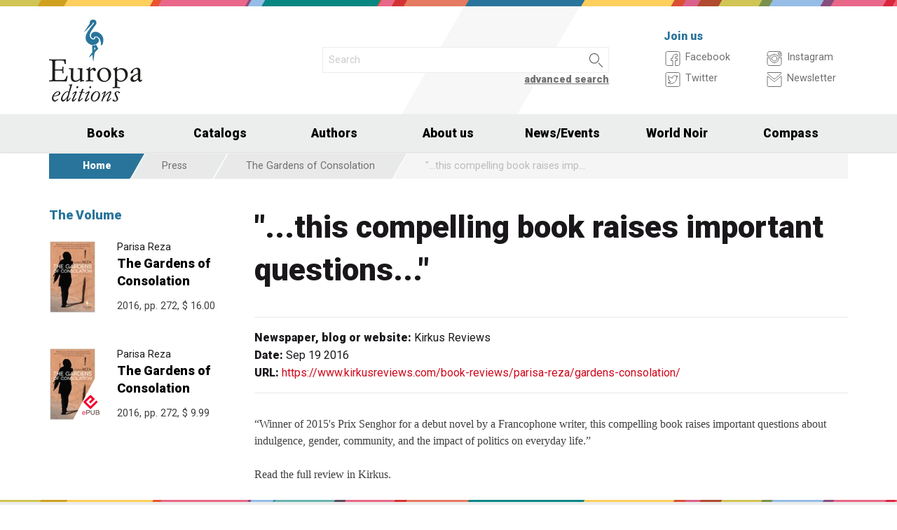

--- FILE ---
content_type: text/html; charset=UTF-8
request_url: https://www.europaeditions.com/review/2579
body_size: 6568
content:
<!DOCTYPE html>
<html class="no-js" lang="en">
<head>
  <meta charset="utf-8" />
  <meta name="viewport" content="width=device-width, initial-scale=1.0" />
  <title>"...this compelling book raises important questions..."</title>
      

  <!-- FAVICONS -->
  <link rel="apple-touch-icon-precomposed" sizes="144x144" href="/assets/img/favicon144.us.png">
  <link rel="apple-touch-icon-precomposed" sizes="114x114" href="/assets/img/favicon114.us.png">
  <link rel="apple-touch-icon-precomposed" sizes="72x72" href="/assets/img/favicon72.us.png">
  <link rel="apple-touch-icon-precomposed" href="/assets/img/favicon32.us.png">
  <link rel="icon" href="/assets/img/favicon.us.ico"/> 
  <link rel="icon" href="/assets/img/favicon.us.png" type="image/png"/> 

  <!-- FONTS -->
  <link href='https://fonts.googleapis.com/css?family=Roboto:400,400italic,900,900italic' rel='stylesheet' type='text/css'>
    <link rel="stylesheet" href="/assets/fontcustom/font/edizionieo.css" rel='stylesheet' type='text/css'>

  <!-- CSS -->
  <link rel="stylesheet" href="/assets/cache/compress.min.9b0f8e9c0099ce36b1cc54661b845e09.css">
 <link rel="stylesheet" href="/assets/font/font-awesome-4.4.0/css/font-awesome.min.css" type="text/css" media="all">

 <!-- COUNTRY SPECIFIC -->
  <link href="/assets/css/custom.us.css" rel='stylesheet' type='text/css'>
 
  <!-- JS -->
  <script src="/assets/cache/compress.min.61b2e1ad3dce6d55519f4137f13b8a52.js"></script>

  <!--[if IE 9 ]><link rel="stylesheet" type="text/css" href="/assets/css/ie.9.css" media="screen" /> <![endif]-->
  <!--[if IE 8 ]><link rel="stylesheet" type="text/css" href="/assets/css/ie.8.css" media="screen" /> <![endif]-->
  <!--[if IE ]><link rel="stylesheet" type="text/css" href="/assets/css/ie.0.css" media="screen" /><![endif]-->

  <!-- META -->
  <meta property="og:site_name" content="Europa Editions" />
<meta property="og:locale" content="en_US" />
<meta property="og:type" content="article" />
<meta property="og:url" content="http://www.europaeditions.com.cricchetto.frequenze.it/review/2579">

  <!-- STATS -->
  
		<!-- mhzst -->
		<script>
		  var _paq = window._paq = window._paq || [];
		  _paq.push(['disableCookies']);
		  _paq.push(['trackPageView']);
		  _paq.push(['enableLinkTracking']);
		  (function() {
		    var u="https://stats.frequenze.it/analytics/";
		    _paq.push(['setTrackerUrl', u+'matomo.php']);
		    _paq.push(['setSiteId', '47289623']);
		    var d=document, g=d.createElement('script'), s=d.getElementsByTagName('script')[0];
		    g.async=true; g.src=u+'matomo.js'; s.parentNode.insertBefore(g,s);
		  })();
		</script>
		<!-- /mhzst --></head><body><img src="/x1.jpg" srcset="/x2.jpg 2x" style="display:none" />
<div id="wrapper">
	<header class="hide-for-small-only">
        <div class="row medium-uncollapse">
            <div class="small-4 medium-4 columns">
                <div id="logo">
                    <!--<a href="/"><img width="160px" height="122px" src="/assets/img/transparent.gif"></a>-->
                    <div class="logo"><a href="/"><img src="/assets/img/logo_us.jpg" srcset="/assets/img/logo_us_2x.jpg 2x" /></a></div>
                </div>
            </div>
            <div class="small-8 medium-5 columns">
                <div id="search" class="row">
                    <div class="large-12 columns">
                      <div class="row collapse">
                        <div style="height:2.25rem" class="small-10 columns">
                          <form id="smart-query" method="get" action="/catalogue/query">
                          <input type="text" name="search[q]" placeholder="Search" value="" />
                          <input type="hidden" value="smart" name="search[field]" />
                          </form>
                        </div>
                        <div style="height:2.25rem" class="small-2 columns">
                          <a href="javascript:void(0)" onClick="$('#smart-query').submit();" class="button postfix"><img width="40px" height="40px" src="/assets/img/transparent.gif"/></a>
                        </div>
                        <div class="right link_search"><a href="/catalogue/search">advanced search</a></div>
                      </div><!--/.row-->
                    </div> <!--/.large-12-->                         
                </div><!--/#search-->      
            </div><!--/.medium-5-->               
            <div class="hide-for-small-only medium-3 columns">
                <div id="icons">
                    <h4 class="fg_main_color">Join us</h4>
                    <div class="row">
                    	<div class="medium-6 columns">
                            <div class="bp-button" style="" onClick="gotourl('https://www.facebook.com/EuropaEditionsNYC');">
                                <div class="bp-button-type-plain bp-button-type-plain-grey bp-button-icon-sx bp-button-label-sx">
                                    <i class=""><svg version="1.1" id="Layer_1" xmlns="http://www.w3.org/2000/svg" xmlns:xlink="http://www.w3.org/1999/xlink" x="0px" y="0px"
             width="26px" height="27px" viewBox="0 0 26 27" enable-background="new 0 0 26 27" xml:space="preserve">
        <path fill="#FFFFFF" stroke="currentColor" stroke-miterlimit="10" d="M20.5,3.514h-15c-1.375,0-2.5,1.125-2.5,2.5v15
            c0,1.375,1.125,2.5,2.5,2.5h7.586v-7.171h-2.395v-3.125h2.395v-1.564c0-2.412,1.782-4.303,4.056-4.303h2.208v3.527h-1.975
            c-0.518,0-0.669,0.297-0.669,0.707v1.633h2.644v3.125h-2.644v7.171H20.5c1.375,0,2.5-1.125,2.5-2.5v-15
            C23,4.639,21.875,3.514,20.5,3.514z"/>
        </svg></i><span class="show-for-large-up bp-button-label"> Facebook</span>
                                </div>
                           </div><!--button--> 
                           <div class="bp-button" style="" onClick="gotourl('https://twitter.com/europaeditions');">
                                <div class="bp-button-type-plain bp-button-type-plain-grey bp-button-icon-sx bp-button-label-sx">
                                    <i class=""><svg version="1.1" id="Layer_1" xmlns="http://www.w3.org/2000/svg" xmlns:xlink="http://www.w3.org/1999/xlink" x="0px" y="0px"
	 width="26px" height="27px" viewBox="0 0 26 27" enable-background="new 0 0 26 27" xml:space="preserve">
<g>
	<g>
		<path fill="#FFFFFF" stroke="currentColor" stroke-miterlimit="10" d="M20.5,3.5h-15C3.843,3.5,3,4.01,3,5.667v15.667
			C3,22.99,3.843,23.5,5.5,23.5h15c1.657,0,2.5-0.51,2.5-2.166V5.667C23,4.01,22.157,3.5,20.5,3.5z"/>
	</g>
	<g>
		<path fill="#FFFFFF" stroke="currentColor" stroke-miterlimit="10" d="M18.566,10.643c0.007,0.123,0.01,0.247,0.01,0.371
			c0,3.798-2.89,8.18-8.173,8.18c-1.623,0-3.132-0.475-4.403-1.292c0.226,0.027,0.454,0.039,0.687,0.039
			c1.346,0,2.583-0.459,3.565-1.229c-1.256-0.023-2.317-0.854-2.682-1.996c0.175,0.034,0.354,0.05,0.54,0.05
			c0.262,0,0.516-0.033,0.756-0.101c-1.312-0.264-2.305-1.427-2.305-2.819v-0.035c0.389,0.215,0.832,0.346,1.302,0.359
			c-0.77-0.516-1.277-1.395-1.277-2.393c0-0.527,0.143-1.02,0.39-1.445c1.415,1.739,3.532,2.882,5.92,3.004
			c-0.05-0.211-0.075-0.43-0.075-0.656c0-1.588,1.286-2.873,2.873-2.873c0.825,0,1.572,0.349,2.097,0.906
			c0.653-0.127,1.268-0.368,1.822-0.696c-0.214,0.671-0.668,1.235-1.262,1.59C18.932,9.537,19.485,9.383,20,9.154
			C19.615,9.73,19.129,10.237,18.566,10.643"/>
	</g>
</g>
</svg>
        </svg></i><span class="show-for-large-up bp-button-label"> Twitter</span>
                                </div>
                           </div><!--button--> 
                       </div><!--column-6--> 
                       <div class="medium-6 columns">
                            <div class="bp-button" style="" onClick="gotourl('https://instagram.com/europaeditions/');">
                                <div class="bp-button-type-plain bp-button-type-plain-grey bp-button-icon-sx bp-button-label-sx">
                                    <i class=""><svg version="1.1" id="Layer_1" xmlns="http://www.w3.org/2000/svg" xmlns:xlink="http://www.w3.org/1999/xlink" x="0px" y="0px"
	 width="26px" height="27px" viewBox="0 0 26 27" enable-background="new 0 0 26 27" xml:space="preserve">
<path fill="#FFFFFF" stroke="currentColor" stroke-miterlimit="10" d="M19.047,13.5c0,3.34-2.708,6.046-6.047,6.046
	c-3.34,0-6.047-2.706-6.047-6.046c0-0.397,0.04-0.786,0.113-1.163H3v8.038C3,22.101,4.398,23.5,6.125,23.5h13.75
	C21.6,23.5,23,22.101,23,20.375v-8.038h-4.066C19.007,12.714,19.047,13.103,19.047,13.5z M19.875,3.5H6.125
	C4.398,3.5,3,4.899,3,6.625v3.387h5.062C9.157,8.464,10.96,7.454,13,7.454c2.039,0,3.842,1.01,4.937,2.558H23V6.625
	C23,4.899,21.6,3.5,19.875,3.5z M21.402,7.36c0,0.308-0.25,0.559-0.558,0.559H19.17c-0.307,0-0.559-0.251-0.559-0.559V5.687
	c0-0.308,0.252-0.559,0.559-0.559h1.675c0.308,0,0.558,0.251,0.558,0.559V7.36z M16.721,13.5c0-2.056-1.666-3.721-3.721-3.721
	c-2.056,0-3.721,1.665-3.721,3.721s1.665,3.721,3.721,3.721C15.055,17.221,16.721,15.556,16.721,13.5z"/>
</svg>
        </svg></i><span class="show-for-large-up bp-button-label"> Instagram</span>
                                </div>
                           </div><!--button--> 
                           <div class="bp-button" style="" onClick="gotourl('/newsletter');">
                                <div class="bp-button-type-plain bp-button-type-plain-grey bp-button-icon-sx bp-button-label-sx">
                                    <i class=""><svg version="1.1" id="Layer_1" xmlns="http://www.w3.org/2000/svg" xmlns:xlink="http://www.w3.org/1999/xlink" x="0px" y="0px"
	 width="26px" height="27px" viewBox="0 0 26 27" enable-background="new 0 0 26 27" xml:space="preserve">
<g>
	<path fill="#FFFFFF" stroke="currentColor" stroke-miterlimit="10" d="M3.66,5.373c0.543,0.452,8.054,6.712,8.333,6.946
		c0.28,0.233,0.643,0.344,1.007,0.344c0.365,0,0.728-0.11,1.008-0.344c0.279-0.234,7.79-6.494,8.333-6.946
		C22.883,4.918,23.397,3.5,22.399,3.5H3.602C2.604,3.5,3.117,4.918,3.66,5.373z M22.57,8.821c-0.616,0.499-8.186,6.64-8.562,6.945
		C13.63,16.07,13.365,16.11,13,16.11c-0.364,0-0.629-0.04-1.007-0.345c-0.377-0.305-7.946-6.446-8.562-6.945
		C2.997,8.47,3,8.88,3,9.2c0,0.316,0,12.647,0,12.647C3,22.57,3.621,23.5,4.103,23.5h17.796C22.38,23.5,23,22.57,23,21.848
		c0,0,0-12.332,0-12.647C23,8.88,23.005,8.47,22.57,8.821z"/>
</g>
</svg>
        </svg></i><span class="show-for-large-up bp-button-label"> Newsletter</span>
                                </div>
                           </div><!--button--> 
                       </div><!--column-6--> 
                   </div><!--row--> 
                </div><!--#icons-->        	
            </div><!--/.medium-1-->
        </div><!--/row--> 
    </header>

<!-- STICKY AND MOBILE MENU -->
<div class="contain-to-grid sticky sticky-mobile">
  <nav class="top-bar" data-options="sticky_on: large" role="navigation" data-topbar>
    <ul class="title-area show-for-small-only"> 
         <li class="toggle-topbar menu-icon"><a href="/"><span><img src="/assets/img/logo-mobile-europa-editions.svg" style="height: 32px;"></span></a></li>  
         <li class="homepage-link" onclick="window.location = '/';"></li>
    </ul> 
    <section class="top-bar-section">
        <ul class="small-block-grid-1 medium-block-grid-6 large-block-grid-7">
                        <li class="has-dropdown"><a href="/catalogue/search">Books</a>
                <ul class="dropdown">
                  <li><a href="/catalogue/newest">Newest</a></li>
                  <li><a href="/catalogue/preview">Forthcoming</a></li>
                  <li><a href="/catalogue/ebook">Ebooks</a></li>
                  <li><a href="/catalogue/search#geotags">By Country</a></li>
                  <li><a href="/worldnoir">World Noir</a></li>
                  <li><a href="/compass">Europa Compass</a></li>
                </ul>
              </li>
              <li><a href="/catalogs">Catalogs</a></li>
              <li><a href="/authors/a-z">Authors</a></li>
              <!-- <li><a href="/catalogue/search">Countries</a></li> -->
              <li><a href="/about-us">About us</a></li>
              <li class="has-dropdown"><a href="javascript:void(0);">News/Events</a>
                <ul class="dropdown">
                <li><a href="/news">News</a></li>
                <li><a href="/events">Events</a></li>
                </ul>
              </li>
              <li><a href="/worldnoir">World Noir</a></li>
              <li class="hide-for-medium-only"><a href="/compass">Compass</a></li>
        </ul>
     </section>  
  </nav>
</div>
<div id="mobile-spacer" class="show-for-small-only"></div>

<div class="row">
<div class="medium-12 columns hide-for-small-only ">
<ul class="breadcrumbs">
<li class="first_child"><a href="/">Home</a></li>
<li class="second_child"><a href="/reviews/latest">Press</a></li>
<li class=""><a href="/reviews/70c6e1dd-fe3b-48de-b380-cc2bbad71bc3">The Gardens of Consolation</a></li>
<li class="last_child">"...this compelling book raises important questions..."</li>
</ul>
</div>
</div>
<div class="row">
<aside class="small-12 medium-12 large-3 columns"><section class="box">
<h1 class="head_plain">
<div class="title">The Volume</div>
</h1>
<ul class="body impressum_small"><li class="impressum_body">
<div class="row medium-uncollapse">
<div class="small-4 medium-2 large-4 columns">
<div class="cover"><a href="/book/9781609453503/the-gardens-of-consolation"><img src="/spool/cover_9781609453503__id887_w80_t1476799696__1x.jpg" srcset="/spool/cover_9781609453503__id887_w160_t1476799696__1x.jpg 2x" alt="Cover: The Gardens of Consolation - Parisa Reza"/></a></div>
</div>
<div class="small-8 medium-10 large-8 columns">
<div class="impressum_data">
<h3 class="author">Parisa Reza</h3>
<h2 class="title"><a href="/book/9781609453503/the-gardens-of-consolation">The Gardens of Consolation</a></h2>
<div class="info">2016, pp. 272, <span class="helper_book_price"><span class="price">$ 16.00</span></span>
</div><!--.impressum_data-->
</div><!--.columns-8-->
</div><!--.row-->
</li><!--.impressum_body--> 
<li class="impressum_body">
<div class="row medium-uncollapse">
<div class="small-4 medium-2 large-4 columns">
<div class="cover"><a href="/book/9781609453589/the-gardens-of-consolation"><img src="/spool/cover_9781609453589__id886_w80_t1476799654__1x.jpg" srcset="/spool/cover_9781609453589__id886_w160_t1476799654__1x.jpg 2x" alt="Cover: The Gardens of Consolation - Parisa Reza"/></a><div class="ebook_marker"></div></div>
</div>
<div class="small-8 medium-10 large-8 columns">
<div class="impressum_data">
<h3 class="author">Parisa Reza</h3>
<h2 class="title"><a href="/book/9781609453589/the-gardens-of-consolation">The Gardens of Consolation</a></h2>
<div class="info">2016, pp. 272, <span class="helper_book_price"><span class="price">$ 9.99</span></span>
</div><!--.impressum_data-->
</div><!--.columns-8-->
</div><!--.row-->
</li><!--.impressum_body--> </ul>
</section></aside>
<div class="small-12 medium-12 large-9 columns">
<h1>"...this compelling book raises important questions..."</h1>
<h2 class="techinfo">
<span>Newspaper, blog or website:</span> Kirkus Reviews<br/>
<span>Date:</span> Sep 19 2016<br/>
<span>URL:</span> <a href="https://www.kirkusreviews.com/book-reviews/parisa-reza/gardens-consolation/">https://www.kirkusreviews.com/book-reviews/parisa-reza/gardens-consolation/</a>
</h2>
<div class="text">

<p> &#8220;Winner of 2015's Prix Senghor for a debut novel by a Francophone writer, this compelling book raises important questions about indulgence, gender, community, and the impact of politics on everyday life.&#8221; </p>

<p> Read the full review in Kirkus. </p>

</div>
</div>
</div><div class="push"></div>
</div><!--#wrapper-->
<footer>
	<div class="row">
    	<div class="small-12 medium-6 large-3 columns">
        	<h3>Find us in Italy and The UK</h3>
             <div><a target="_blank" href="http://www.edizionieo.it/"><img src="/assets/img/logo_it_footer.png" srcset="/assets/img/logo_it_footer_2x.png 2x" /></a></div>
             <div><a target="_blank" href="http://www.europaeditions.co.uk/"><img src="/assets/img/logo_uk_footer.png" srcset="/assets/img/logo_uk_footer_2x.png 2x" /></a></div>
        </div>
        <div class="hide-for-small-only medium-6 large-3 columns">
        	<h3>Our books</h3>
             <ul>
                <li><a href="/about-us">About us</a></li>
             	<li><a href="/contact-us">Contact us</a></li>
                <li><a href="/authors/a-z">Our authors</a></li>
                                <li><a href="/catalogue/newest">Latest titles</a></li>
                             </ul>
        </div>
        <div class="small-12 medium-6 large-3 columns">	
        	<h3>Follow us</h3>          
            <form id="mailchimp-subscription-form" action="//europaeditions.us7.list-manage.com/subscribe/post?u=4945534e36a1c862a83936bca&amp;id=60f7ff639d" method="post">
                 <div class="row collapse">
                    <div class="small-10 columns">
                      <input type="email" autocapitalize="off" autocorrect="off" name="EMAIL" id="mce-EMAIL" placeholder="Join our newsletter">
                    </div>
                    <div class="small-2 columns">
                      <a href="javascript:void(0)" style="padding: 0;"  class="button postfix" onclick="document.getElementById('mailchimp-subscription-form').submit();"><i style="font-size:1.5rem" class="icon-pepi_arrow_dx"></i></a>
                    </div>       
                 </div><!--/.row collapse-->
             </form>
             <p>
             <a title="Seguici su Facebook" href="https://www.facebook.com/EuropaEditionsNYC"><i style="font-size:1.6rem" class="icon-facebook"></i></a> 
             <a title="Seguici su Twitter" href="https://twitter.com/europaeditions"><i style="font-size:1.6rem" class="icon-twitter02"></i></a>	
             <a title="Seguici su Instagram" href="https://instagram.com/europaeditions/"><i style="font-size:1.5rem" class="icon-instagram"></i></a>	
             </p>
        </div><!--/.colums-->
           	 
        <div class="small-6 medium-6 large-3 columns"></div>
    </div><!--/.row-->
    <div class="row">
    	<div class="small-12 columns">
        	<p class="text credits">
                &copy; Europa Editions 27 Union Square West, Suite 302 New York, N.Y. 10003 | 
                <a href="mailto:&#105;&#110;&#102;&#111;&#64;&#101;&#117;&#114;&#111;&#112;&#97;&#101;&#100;&#105;&#116;&#105;&#111;&#110;&#115;&#46;&#99;&#111;&#109;">&#105;&#110;&#102;&#111;&#64;&#101;&#117;&#114;&#111;&#112;&#97;&#101;&#100;&#105;&#116;&#105;&#111;&#110;&#115;&#46;&#99;&#111;&#109;</a> | 
                <a href="/privacy" title="Privacy policy">privacy</a> |
                <a href="/cookie" title="Cookie policy">cookie</a> |
                <a href="https://www.frequenze.it">credits</a>
            </p>
        </div><!--/.colums-->
    </div><!--/.row-->
</footer>
<style type="text/css">
#slidebox 
{
    display: none;
    position: fixed;
    bottom: 0;
    right: 0;
    width: 100%;
    max-width: 480px;
    height: auto;
    background-color: #fecf5d;
    z-index: 10000;
    box-sizing: border-box;
}
#slidebox section {
    padding:3rem;
    position: relative;
}
#slidebox section > * {
    margin-bottom: 1.3rem;
}
#slidebox section div.close {
    position: absolute;
    top:0; right:0;
    width:1.5rem;
    height: 1.5rem;
    background-color: black;
    color:white;
    font-size: 1rem;
    line-height: 1.5rem;
    font-weight: bold;
    text-align: center;
    padding: 0;
    cursor: pointer;
    margin-bottom: 0;
}
#slidebox section h3 {
    line-height: 1.75rem;
    margin-bottom: 0.5rem;
}
#slidebox form input {
    background-color: transparent;
    border-color:#000;
    border-right: none;
      color:#000;
      box-sizing: border-box;
    margin-bottom: 0;
}
#slidebox form input::placeholder {
    color:#444;
}
#slidebox form input::-webkit-input-placeholder { /* WebKit, Blink, Edge */
     color:#444;
}
#slidebox form input::-moz-placeholder { /* Mozilla Firefox 4 to 18 */
    color:#444;
   opacity:  1;
}
#slidebox form input::-moz-placeholder { /* Mozilla Firefox 19+ */
    color:#444;
   opacity:  1;
}
#slidebox form input::-ms-input-placeholder { /* Internet Explorer 10-11 */
    color:#444;
}
#slidebox form input::-ms-input-placeholder { /* Microsoft Edge */
    color:#444;
}

#slidebox form a {
    background-color: transparent;
    border-left: none;
    border-color:#000;
    box-sizing: border-box;
    margin-bottom: 0;
}
#slidebox form a i {
    color:#000;
    font-size:1.5rem
}
#slidebox .tinytext {
    font-size: 0.8rem;
    font-weight: bold;
    margin-bottom: 0;
}
@media only screen and (max-width: 40rem) {
    #slidebox 
    {
        width: 100%;
        max-width: 100%;
    }
    #slidebox section 
    {
        padding:2rem;
    }    
}
</style>
<div id="slidebox">
    <section>
    <h3>Join Our Newsletter and receive a FREE eBook!</h3>
    <p>Stay updated on Europa’s forthcoming releases, author tours and major news.</p>
    <form id="slidebox-mailchimp-subscription-form" action="//europaeditions.us7.list-manage.com/subscribe/post?u=4945534e36a1c862a83936bca&amp;id=60f7ff639d" method="post">
         <div class="row collapse">
            <div class="small-10 columns">
              <input type="email" autocapitalize="off" autocorrect="off" name="EMAIL" placeholder="Your e-mail address">
            </div>
            <div class="small-2 columns">
              <a href="javascript:void(0)" class="button postfix" style="padding: 0" onclick="document.getElementById('slidebox-mailchimp-subscription-form').submit();"><i class="icon-pepi_arrow_dx"></i></a>
            </div>       
         </div><!--/.row collapse-->
     </form>
    <p class="tinytext"><a href="/newsletter">Are you a bookseller? Click here!</a></p>
    <p class="tinytext"><a href="/newsletter">Are you a librarian? Click here!</a></p>
    <div id="slidebox-close" class="close">X</div>
    </section>
</div>
<script type="text/javascript">
var slidebox_nowdate = Math.round(new Date().getTime()/1000);
var slidebox_lastseen = localStorage.getItem('slidebox_lastseen') || 0;
//console.log([slidebox_nowdate,slidebox_lastseen,(slidebox_nowdate-slidebox_lastseen)]);
if(slidebox_nowdate-slidebox_lastseen < 3600){
    var slidebox = 1;
}else{
    var slidebox = 0;
}
window.addEventListener('load', function() {
    $('#slidebox-close').on('click',function(){
        $('#slidebox').slideUp();
        localStorage.setItem('slidebox_lastseen',slidebox_nowdate); // dismiss volontario per 1h
    });
    $(window).scroll(function(){
        if(slidebox == 0){
            $('#slidebox').slideDown(400);
            //console.log('Slidebox is fired!');
            slidebox = 1;
            //localStorage.setItem('slidebox_lastseen',slidebox_nowdate); // dismiss automatico per 1h 
        }
    });
});
</script>
<script>$(document).foundation();</script>
</body>
</html>
